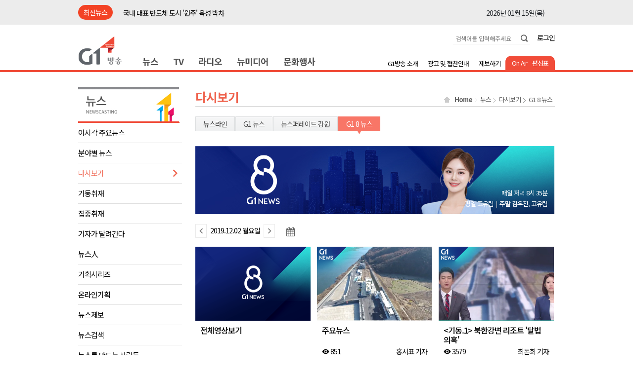

--- FILE ---
content_type: text/html; charset=UTF-8
request_url: https://www.g1tv.co.kr/news/?mid=1_207_6&date=20191202
body_size: 48740
content:

<!DOCTYPE html>
<html lang="ko">
<head>
	<meta name="google-site-verification" content="ESR_njQH7kPeAZUbhuPFjz6BuaothHQF8Dh-T0sH6Kg"/>

	<meta http-equiv="Content-Type" content="text/html; charset=utf-8"/>
			<meta name="viewport" content="width=device-width, height=device-height, initial-scale=1, minimum-scale=1, maximum-scale=1, user-scalable=yes"/>
	
	<meta http-equiv="Cache-control" content="public">
	<meta http-equiv="X-UA-Compatible" content="IE=edge">

		<link rel="shortcut icon" href="//www.g1tv.co.kr/renewal/assets/img/favicon_g1tv_210503.png"/>
	<link rel="icon" href="//www.g1tv.co.kr/renewal/assets/img/favicon_g1tv_210503.png"/>
	<link rel="canonical" href="https://www.g1tv.co.kr" />

	<meta name="author" content="G1TV"/>
	<meta name="copyright" content="COPYRIGHT@ 2015 G1TV ALL RIGHTS RESERVED."/>

	<title>G1방송</title>
	<meta name='description' content="G1방송"/>
	<meta property='og:image' content="https://www.g1tv.co.kr/images/m_newlogo_181024.png"/>
	<meta property='og:title' content="G1방송"/>
	<meta property='og:description' content="G1방송"/>
	<meta property="og:url" content="https://www.g1tv.co.kr">

	<!-- Twitter Open Graph -->
	<meta name="twitter:card" content="summary" />
	<meta name="twitter:url" content="https://www.g1tv.co.kr" />
	<meta name="twitter:title" content="G1방송" />
	<meta name="twitter:description" content="G1방송" />
	<meta name="twitter:image" content="https://www.g1tv.co.kr/images/m_newlogo_181024.png" />

	<link rel="stylesheet" type="text/css" href="https://fonts.googleapis.com/icon?family=Material+Icons">
	<link rel="stylesheet"
	      href="https://use.fontawesome.com/releases/v5.0.13/css/all.css"
	      integrity="sha384-DNOHZ68U8hZfKXOrtjWvjxusGo9WQnrNx2sqG0tfsghAvtVlRW3tvkXWZh58N9jp"
	      crossorigin="anonymous">

	<link rel="stylesheet" href="/renewal/view/member/css/member.css?1613380603" /><link rel="stylesheet" href="/renewal/assets/plugin/bootstrap.min.css?1612767923" />
	<link rel="stylesheet" href="/renewal/assets/css/helper.css?1650831003"/>
	<link rel="stylesheet" href="/renewal/assets/css/renewal_layout.css?1758011208"/>

	
		<script type="text/javascript" src="/renewal/assets/plugin/jquery.min.js"></script>
	
	
	<script type='text/javascript' src='/renewal/assets/js/renewal_basic.js?1627455782'></script>
	<!--<script type="text/javascript" src=""></script>-->

	<script type="text/javascript" src="/renewal/assets/js/form_script.js?1613380592"></script><script type="text/javascript" src="/renewal/assets/plugin/bootstrap.min.js?1609576674"></script><script type="text/javascript" src="/renewal/assets/plugin/jquery.validate.min.js?1609576676"></script><script type="text/javascript" src="/renewal/assets/plugin/jquery.validate.extension.js?1609576676"></script>
	<link rel="stylesheet" href="/renewal/assets/plugin/idangerous.swiper.min.css?1609576674"/>
	<!--<script type="text/javascript" src="/renewal/assets/plugin/idangerous.swiper.min.js"></script>-->
</head>


<body class="">

	<!-- Skip Navigation -->
	<style>
		.skip_navi {}
		.skip_navi .shortcut_1 {
			position:         absolute;
			top:              -34px;
			left:             0;
			height:           33px;
			padding:          8px 20px 0 20px;
			border-bottom:    1px solid #3f4243;
			font-size:        11px;
			line-height:      14px;
			background-color: #26292a;
			color:            #fff;
			letter-spacing:   -1px;
			text-align:       center;
		}
		.skip_navi .shortcut_1:active, .skip_navi .shortcut_1:focus {
			overflow:        hidden;
			top:             0;
			text-decoration: none;
			z-index:         101;
		}
	</style>
	<div class="skip_navi">
		<a href="#snBody" class="shortcut_1" tabindex="12">
			<span class="ico_vert inner_shortcut">본문 바로가기</span>
		</a>
		<a href="#snHeader" class="shortcut_1" tabindex="12">
			<span class="ico_vert inner_shortcut">메인메뉴 바로가기</span>
		</a>
	</div>

	
	<script src="/renewal/assets/plugin/slick/slick.min.js"></script>
	<link rel="stylesheet" href="/renewal/assets/plugin/slick/slick.css">


	<div class="full_width news_recents_box" style="background-color: #ececec;">
		<div class="contents_wrap">
			<div class="news_recents_10" style="display: flex; line-height: 30px; padding: 10px 0; margin-bottom: 10px;">
				<div style="flex: 1; width: 70px; max-width: 70px; min-width: 70px; border-radius: 50px; background-color: #f34325; color: white; font-size: 14px; text-align: center">최신뉴스</div>
				<div style="flex-grow: 1; padding: 0 20px; height: 30px; overflow: hidden;">
					<div class="recents_top_10">
						<div><a href='/news/?mid=1_207_6&newsid=338467&newscode=010600' title='메가데이터 첨단산업단지 착공..AI시대 탄력  ' class='ellipsis_1'>메가데이터 첨단산업단지 착공..AI시대 탄력  </a><div style='font-size: 14px; float: right'>2026년 01월 15일(목)</div></div><div><a href='/news/?mid=1_207_6&newsid=338466&newscode=010600' title='국내 대표 반도체 도시 &apos;원주&apos; 육성 박차 ' class='ellipsis_1'>국내 대표 반도체 도시 &apos;원주&apos; 육성 박차 </a><div style='font-size: 14px; float: right'>2026년 01월 15일(목)</div></div><div><a href='/news/?mid=1_207_6&newsid=338465&newscode=010600' title='국제공항 승격·공공기관 유치 &apos;사활&apos; ' class='ellipsis_1'>국제공항 승격·공공기관 유치 &apos;사활&apos; </a><div style='font-size: 14px; float: right'>2026년 01월 15일(목)</div></div><div><a href='/news/?mid=1_207_6&newsid=338464&newscode=010600' title='&lt;출연&gt; 원강수 원주시장 &quot;반도체, 경제도시 반드시 성공&quot;' class='ellipsis_1'>&lt;출연&gt; 원강수 원주시장 &quot;반도체, 경제도시 반드시 성공&quot;</a><div style='font-size: 14px; float: right'>2026년 01월 15일(목)</div></div><div><a href='/news/?mid=1_207_6&newsid=338463&newscode=010600' title='민주당 도당, &quot;지선 승리&quot; 결의 ' class='ellipsis_1'>민주당 도당, &quot;지선 승리&quot; 결의 </a><div style='font-size: 14px; float: right'>2026년 01월 15일(목)</div></div><div><a href='/news/?mid=1_207_6&newsid=338462&newscode=010600' title='초등교장이 2학년 폭행 의혹..경찰 수사 ' class='ellipsis_1'>초등교장이 2학년 폭행 의혹..경찰 수사 </a><div style='font-size: 14px; float: right'>2026년 01월 15일(목)</div></div><div><a href='/news/?mid=1_207_6&newsid=338461&newscode=010600' title='수입 100% 텅스텐..상동광산 재가동 &apos;자급체계&apos; 시동 ' class='ellipsis_1'>수입 100% 텅스텐..상동광산 재가동 &apos;자급체계&apos; 시동 </a><div style='font-size: 14px; float: right'>2026년 01월 15일(목)</div></div><div><a href='/news/?mid=1_207_6&newsid=338460&newscode=010600' title='산업부, 강원랜드 재원 활용 검토..주민 반발' class='ellipsis_1'>산업부, 강원랜드 재원 활용 검토..주민 반발</a><div style='font-size: 14px; float: right'>2026년 01월 15일(목)</div></div><div><a href='/news/?mid=1_207_6&newsid=338459&newscode=010600' title='한국은행 강릉본부 &quot;실질 임금 상승해야 인구 유입&quot;' class='ellipsis_1'>한국은행 강릉본부 &quot;실질 임금 상승해야 인구 유입&quot;</a><div style='font-size: 14px; float: right'>2026년 01월 15일(목)</div></div><div><a href='/news/?mid=1_207_6&newsid=338458&newscode=010600' title='강원 중기청, &apos;중소기업 지원사업 설명회&apos; 개최' class='ellipsis_1'>강원 중기청, &apos;중소기업 지원사업 설명회&apos; 개최</a><div style='font-size: 14px; float: right'>2026년 01월 15일(목)</div></div>					</div>
				</div>
			</div>
		</div>
	</div>

	<script>
		$(function() {
			$('.recents_top_10').slick({
				vertical: true,
				autoplay: true,
				autoplaySpeed: 3000,
				speed: 300,
				infinite: true,
				draggable: false,
				arrows: false,
			});
		});
	</script>
		<style>
			body { background: none; }
			#snHeader { background: url(/renewal/assets/img/d_main_bg_body_white.jpg) left top repeat-x; background-position-y: -18px; margin-top: -9px; }
			.header_wrap .gnb_wrap .gnb_list1 > ul > li > .gnb_submenu { top: 141px; }
		</style>
	
	<header id="snHeader" class="logo_gnb_wrap wp-100">
		<div class="full_width" style="background-color: #fff;">
			<div class="header_wrap">
				<div class="logo_wrap top_menu_wrap">
					<ul>
												<li style="width:155px">
							<form id="frmSearch" name="frmSearch" method="post" action="/news/?mid=1_14" >
								<input type="hidden" name="type" value="news">
								<input type="hidden" name="page" value="1">
								<input type="text" id="qt" name="qt" class="i_text top_search_box" placeholder="검색어를 입력해주세요" title="검색어입력">
								<input type="submit" id="hSearchBtn" class="i_button top_search_box_btn" value="검색">
							</form>
						</li>
						
						<li style="padding-top:7px;">
															<span style='margin-left:15px;'>
									<a class="" href="/member/?mid=173_174&returl=%2Fnews%2F%3Fmid%3D1_207_6%26date%3D20191202">로그인</a>
								</span>

																					</li>
					</ul>

									</div>
			</div>
		</div>

		<style>
			header::after {
				display: block;
				content: '';
				clear: both;
			}
			.header_wrap .gnb_wrap { margin-top: -18px; }
			.header_wrap .gnb_wrap .gnb_list1 { width: auto; margin-left: 30px; }
			.header_wrap .gnb_wrap .gnb_list1 > ul > li > a { font-size: 18px; font-weight: bold; line-height: 35px; }
			.header_wrap .gnb_wrap .gnb_list2 { background: none; width: auto; float: none; height: auto; }
			.header_wrap .gnb_wrap .gnb_list2 > ul > li { width: auto; margin-left: 20px; }
			.header_wrap .gnb_wrap .gnb_list2 > ul > li:first-child { margin-left: 0; }
			.header_wrap .gnb_wrap .gnb_list2 > ul > li > a { font-size: 13px; line-height: 35px; }

			ul.red_round { background-color: #f14c39; border-top-left-radius: 12px; border-top-right-radius: 12px; overflow: hidden; padding: 0 13px; height: 30px; }
			ul.red_round > li { line-height: 30px; float: left; margin-left: 10px; }
			ul.red_round > li:first-child { margin-left: 0; }
			ul.red_round > li > a { color: white; font-size: 13px; }
		</style>

		<div class="full_width">
			<div class="header_wrap">
				<div class="gnb_wrap">
					<!--<div class="logo_wrap d_header_logo">-->
					<div class="d_header_logo">
						<a href="/">
							<img src="/admin/data/banner/common_desktop_2101191020288.png" style="top: 7px; position: absolute;" alt="홈으로 이동"/>
						</a>
					</div>
					<div class="gnb_list1">
						<ul>
															<li>
																			<a class="c_gnb active" href="/news">뉴스</a>
									
									<div class="gnb_submenu">
										<div>
											<ul class="gnb_submenu_list">
												<li><a href='/news/?mid=1_2' class="ellipsis_1" title='이시각 주요뉴스'>이시각 주요뉴스</a></li><li><a href='/news/?mid=1_351_352' class="ellipsis_1" title='분야별 뉴스'>분야별 뉴스</a></li><li><a href='/news/?mid=1_207_6' class="ellipsis_1" title='다시보기'>다시보기</a></li><li><a href='/news/?mid=1_9' class="ellipsis_1" title='기동취재'>기동취재</a></li><li><a href='/news/?mid=1_208' class="ellipsis_1" title='집중취재'>집중취재</a></li><li><a href='/news/?mid=1_8' class="ellipsis_1" title='기자가 달려간다'>기자가 달려간다</a></li><li><a href='/news/?mid=1_273' class="ellipsis_1" title='뉴스人'>뉴스人</a></li><li><a href='/news/?mid=1_10' class="ellipsis_1" title='기획시리즈'>기획시리즈</a></li><li><a href='/news/?mid=1_368' class="ellipsis_1" title='온라인기획'>온라인기획</a></li><li><a href='/news/?mid=1_13' class="ellipsis_1" title='뉴스제보'>뉴스제보</a></li><li><a href='/news/?mid=1_14' class="ellipsis_1" title='뉴스검색'>뉴스검색</a></li><li><a href='/news/?mid=1_11_199' class="ellipsis_1" title='뉴스를 만드는 사람들'>뉴스를 만드는 사람들</a></li>											</ul>

											<div class="gnb_submenu_ban"><a href='' target='' tabindex='-1'><img src='https://www.g1tv.co.kr/admin/data/banner/d_gnb_1_2406140421431.png' style='width:235px' alt='헬로우 G1  배너'/></a></div>
										</div>
									</div>
								</li>
															<li>
																			<a class="c_gnb active" href="/tv">TV</a>
									
									<div class="gnb_submenu">
										<div>
											<ul class="gnb_submenu_list">
												<li><a href='/tv/?mid=15_60_101' class="ellipsis_1" title='강원매거진7'>강원매거진7</a></li><li><a href='/tv/?mid=15_369_371' class="ellipsis_1" title='지금은 지방시대'>지금은 지방시대</a></li><li><a href='/tv/?mid=15_344_345' class="ellipsis_1" title='G1뉴스쇼'>G1뉴스쇼</a></li><li><a href='/tv/?mid=15_67_108' class="ellipsis_1" title='전국 TOP10 가요쇼'>전국 TOP10 가요쇼</a></li><li><a href='/tv/?mid=15_65_106' class="ellipsis_1" title='네모세모'>네모세모</a></li><li><a href='/tv/?mid=15_68_109' class="ellipsis_1" title='테마스페셜'>테마스페셜</a></li><li><a href='/tv/?mid=15_63_104' class="ellipsis_1" title='G1 열린TV 시청자 세상'>G1 열린TV 시청자 세상</a></li><li><a href='/tv/?mid=15_69_110' class="ellipsis_1" title='G1 특집 프로그램'>G1 특집 프로그램</a></li><li><a href='/tv/?mid=15_390_392' class="ellipsis_1" title='탑클래스'>탑클래스</a></li><li><a href='/tv/?mid=15_394_397' class="ellipsis_1" title='꿈수저들의 진로 찾기 레벨업'>꿈수저들의 진로 찾기 레벨업</a></li><li><a href='/tv?mid=209_58_99&end=Y' class="ellipsis_1" title='종영 프로그램'>종영 프로그램</a></li>											</ul>

											<div class="gnb_submenu_ban"><a href='' target='' tabindex='-1'><img src='https://www.g1tv.co.kr/admin/data/banner/d_gnb_1_2406140421431.png' style='width:235px' alt='헬로우 G1  배너'/></a></div>
										</div>
									</div>
								</li>
															<li>
																			<a class="c_gnb active" href="/radio">라디오</a>
									
									<div class="gnb_submenu">
										<div>
											<ul class="gnb_submenu_list">
												<li><a href='/radio/?mid=16_17_54' class="ellipsis_1" title='예감좋은날'>예감좋은날</a></li><li><a href='/radio/?mid=16_302_304' class="ellipsis_1" title='매일 그대와'>매일 그대와</a></li><li><a href='/radio/?mid=16_242_243' class="ellipsis_1" title='밤&'>밤&</a></li><li><a href='/radio/?mid=16_20_57' class="ellipsis_1" title='뮤직 블로그'>뮤직 블로그</a></li>											</ul>

											<div class="gnb_submenu_ban"><a href='' target='' tabindex='-1'><img src='https://www.g1tv.co.kr/admin/data/banner/d_gnb_1_2406140421431.png' style='width:235px' alt='헬로우 G1  배너'/></a></div>
										</div>
									</div>
								</li>
							<li><a class="c_gnb " href="/newmedia">뉴미디어</a></li>								<li>
																			<a class="c_gnb active" href="/culture/?mid=21">문화행사</a>
									
									<div class="gnb_submenu">
										<div>
											<ul class="gnb_submenu_list">
												<li><a href='/culture/?mid=21_122_141' class="ellipsis_1" title='대학입시 설명회'>대학입시 설명회</a></li><li><a href='/culture/?mid=21_124_148' class="ellipsis_1" title='창사기념 가곡의 밤'>창사기념 가곡의 밤</a></li><li><a href='/culture/?mid=21_121_140' class="ellipsis_1" title='율곡대기 축구대회'>율곡대기 축구대회</a></li><li><a href='/culture/?mid=21_123_125' class="ellipsis_1" title='고교동문골프 최강전'>고교동문골프 최강전</a></li><li><a href='/culture/?mid=21_120_139' class="ellipsis_1" title='춘천 배후령 힐클라임대회'>춘천 배후령 힐클라임대회</a></li><li><a href='/culture/?mid=21_135_143' class="ellipsis_1" title='하이원 리조트 콘서트'>하이원 리조트 콘서트</a></li><li><a href='/culture/?mid=21_340_343' class="ellipsis_1" title='백담 순례길 걷기'>백담 순례길 걷기</a></li><li><a href='/culture/?mid=21_341_342' class="ellipsis_1" title='양양 강변 전국마라톤 대회'>양양 강변 전국마라톤 대회</a></li>											</ul>

											<div class="gnb_submenu_ban"><a href='' target='' tabindex='-1'><img src='https://www.g1tv.co.kr/admin/data/banner/d_gnb_1_2406140421431.png' style='width:235px' alt='헬로우 G1  배너'/></a></div>
										</div>
									</div>
								</li>
							
							<!--<li>
								<a class="c_gnb " href="/G1/?mid=22_28">수상실적</a>
							</li>-->
						</ul>
					</div>
					<div style="float: right; display: flex; align-items: flex-end;">
						<div class="" style="margin-left: 10px; margin-top: 6px;">
							<ul class="red_round">
								<li>
																			<a class="" href="javascript:" onclick="alert('저작권 보호 요청에 따라 온에어 서비스가\n'+'로그인 후 제공됩니다.\n\n'+'홈페이지 사용자 여러분의 많은 협조 바랍니다'); location.href='/onair';">On Air</a>

																											</li>
								<li>
									<a class="" href="/schedule">편성표</a>
								</li>
							</ul>
						</div>
					</div>

					<div style="float: right; height: 39px; display: flex; align-items: flex-end;">
						<div class="gnb_list2" style="margin-left: 10px;">
							<ul>
								<li><a href="/G1">G1방송 소개</a></li>
								<li><a href="/ad">광고 및 협찬안내</a></li>
								<li><a class="" href="/news/?mid=1_13">제보하기</a></li>
							</ul>
						</div>

											</div>
				</div>
			</div>
		</div>
	</header>

	<div id="snBody"></div>

	<style>
	.npro_info {position: relative; z-index: 1; display: inline-block;. display: inline;. zoom: 1;vertical-align: middle;}
	.npro_info li {margin: 3px 0; overflow: hidden; height: 15px; vertical-align: middle; font-size: 12px; letter-spacing: 0; font-family: '돋움', 'Dotum', 'Arial', 'Tahoma', 'AppleGothic', 'sans-serif'}
	.npro_info_tit {color: red; margin-right: 13px;float: left; letter-spacing: 0; font-family: '돋움', 'Dotum', 'Arial', 'Tahoma', 'AppleGothic', 'sans-serif';}
	.npro_person {display: inline-block;. display: inline;. zoom: 1; margin-right: 10px;float: left; font-family: '돋움', 'Dotum', 'Arial', 'Tahoma', 'AppleGothic', 'sans-serif'}
	.npro_person a:first-child {margin-left: 7px;}
	[class^="ico_pro"] {display: inline-block;. display: inline;. zoom: 1; margin: 0 3px 0 2px;width: 12px; height: 10px;}
	.ico_protw {background-position: -13px -121px;}
	.ico_protwb {background-position: 0 -121px;}
	.ico_promail {background-position: -26px -121px;}
</style>
<link rel="stylesheet" href="/renewal/assets/css/renewal_news.css?1616864515"/>

<!--<link rel="stylesheet" href="https://code.jquery.com/ui/1.11.4/themes/smoothness/jquery-ui.css">-->
<!--<script src="https://code.jquery.com/ui/1.11.4/jquery-ui.js"></script>-->

<div class="news_wrap over_hidden" style="background: none;">
	<div class="full_width over_hidden">
		<div class="contents_wrap p_relative">

			<div style="display:inline-block; width:210px;">
				
<div class="aside_menu_01">
	<div>
		<img src="/renewal/assets/img/d_news_side_title.jpg"/>
	</div>

	<ul>
		<li class=''><a id="snAside" href="/news/?mid=1_2" >이시각 주요뉴스</a></li><li class=''><a  href="/news/?mid=1_351_352" >분야별 뉴스</a></li><li class='active'><a  href="/news/?mid=1_207_6" >다시보기</a></li><li class=''><a  href="/news/?mid=1_9" >기동취재</a></li><li class=''><a  href="/news/?mid=1_208" >집중취재</a></li><li class=''><a  href="/news/?mid=1_8" >기자가 달려간다</a></li><li class=''><a  href="/news/?mid=1_273" >뉴스人</a></li><li class=''><a  href="/news/?mid=1_10" >기획시리즈</a></li><li class=''><a  href="/news/?mid=1_368" >온라인기획</a></li><li class=''><a  href="/news/?mid=1_13" >뉴스제보</a></li><li class=''><a  href="/news/?mid=1_14" >뉴스검색</a></li><li class=''><a  href="/news/?mid=1_11_199" >뉴스를 만드는 사람들</a></li>	</ul>

	<div>
		
			</div>
</div>

<script type="text/javascript">
	$(function() {
		$(".skip_navi").append("<a href=\"#snAside\" class=\"shortcut_1\" tabindex=\"12\"><span class=\"ico_vert inner_shortcut\">사이드 메뉴 바로가기</span></a>");
	});
</script>
			</div>

			<div style="display:inline-block; float:right; width: 727px; padding-bottom: 30px;">
									
<style>
</style>

<div class="breadcrumbs_01">
	<div class="box">
		<span class="subject">다시보기</span>
		<span class="menu">
			<div class="menu_list">
				<ul>
					<li class="icon">
						<a href="/">Home</a>
					</li>
					<li><a href="/news" target="">뉴스</a></li><li><a href="" target="">다시보기</a></li><li><a href="" target="">G1 8 뉴스</a></li>				</ul>
			</div>
		</span>
	</div>
</div>
					
	<div id="tab_menu">
		<ul id="tab_menu_ul">
			<li class=''><a href="/news/?mid=1_207_3" target="_top">뉴스라인</a></li><li class=''><a href="/news/?mid=1_207_4" target="_top">G1 뉴스</a></li><li class=''><a href="/news/?mid=1_207_5" target="_top">뉴스퍼레이드 강원</a></li><li class='current'><a href="/news/?mid=1_207_6" target="_top">G1 8 뉴스</a></li>		</ul>
	</div>

				<article>
<div class="p_relative" style="margin-bottom: 20px;">
	<img src="/admin/data/program/N100000004.png?1760332249" style="width:726px; height:138px;"/>
						<style>
				.staff_mc span { }
				.staff_mc span::before {
					content: '|';
					margin: 0 5px;
					font-size: 12px;
					color: #c0c0c0;
					vertical-align: top;
					font-weight: bold;
				}
				.staff_mc span:first-child::before { content: none; }
			</style>
			<div style="position: absolute;bottom: 10px; right: 15px; width: auto; height: auto; color: #fff; text-align: right; line-height: 22px; font-size: 13px">
				<div>
					매일 저녁 8시 35분				</div>
				<div class="staff_mc">
					<span>평일  고유림</span><span>주말  김우진, 고유림</span>				</div>
			</div>
		
	</div>		<div>
			<div style="margin-bottom: 20px; display: inline-block; position: relative; line-height: 26px;">
				<a class="news_date_left d_block" href="/news/?mid=1_207_6&date=20191201">
					<span class="blind">이전뉴스</span>
				</a>

				<a href="javascript:" style="margin:0 30px;">
					<span>2019.12.02 월요일</span>
				</a>

									<a class="news_date_right d_block" href="/news/?mid=1_207_6&date=20191203" style="margin-right:15px;">
						<span class="blind">다음뉴스</span>
					</a>
							</div>
			<input type="text" id="sch_datepicker" style="display:none; cursor:pointer">
			<style>.ui-datepicker-trigger { margin-left: 20px; }</style>
		</div>

		<link rel="stylesheet" href="https://code.jquery.com/ui/1.11.4/themes/smoothness/jquery-ui.css">
		<script src="https://code.jquery.com/ui/1.11.4/jquery-ui.js"></script>
		<script type="text/javascript">
			Date.prototype.yyyymmdd = function ()
			{
				var yyyy = this.getFullYear().toString();
				var mm = (this.getMonth() + 1).toString(); // getMonth() is zero-based
				var dd = this.getDate().toString();
				return yyyy + (mm[1] ? mm : "0" + mm[0]) + (dd[1] ? dd : "0" + dd[0]); // padding
			};

			//// 특정날짜들 배열
			//var activeDays = //; // ["2013-7-9", "2013-7-24", "2013-7-26"];
			//
			//// 특정일 선택막기
			//function disableAllTheseDays(date)
			//{
			//	// console.log('disable');
			//	// return [true];
			//
			//	// dateEnable= "[" + JSON.parse(data.d).map(x => x.Date).join(',') + "]"
			//	//
			//	//$.ajax({
			//	//	type:"GET",
			//	//	url:'/renewal/api/get_news_active_dates.php?newscat=////&date=////',
			//    //    dataType:'json',
			//	//	timeout:2000,
			//	//	success:function(data)
			//	//	{
			//    //        // playOnAir(data.onair, data.url);
			//	//	},
			//	//	error:function(xhr, status, e)
			//	//	{
			//    //        // if (navigator.userAgent.match(/(iphone)|(ipod)|(ipad)/i)) {
			//	//		// 	playOnAir(0, 'http://smart.igtb.co.kr/live/stream.sdp/playlist.m3u8');
			//    //        // }
			//    //        // else {
			//	//		// 	playOnAir(0, 'rtsp://smart.igtb.co.kr/live/stream.sdp');
			//    //        // }
			//	//	}
			//	//});
			//	//
			//
			//	//var m = date.getMonth(), d = date.getDate(), y = date.getFullYear();
			//	//for (i = 0; i < activeDays.length; i++)
			//	//{
			//	//	if ($.inArray(y + '-' + (m + 1) + '-' + d, activeDays) != -1)
			//	//	{
			//	//		return [true];
			//	//	}
			//	//}
			//	//
			//	//return [false];
			//
			//	let string = jQuery.datepicker.formatDate('yy-m-d', date);
			//    return [activeDays.indexOf(string) != -1];
			//}

			$(function ()
			{
				try
				{
					let cur_date = new Date(2019, 12-1, 02, 0, 0, 0, 0);

					$("#sch_datepicker").datepicker({
						showOn: "button",
						buttonImage: "/images/news/calendar.png",
						buttonImageOnly: true,
						buttonText: "날짜를 선택해주세요",
						autoSize: false,
						showButtonPanel: true,
						monthNames: ['1월', '2월', '3월', '4월', '5월', '6월', '7월', '8월', '9월', '10월', '11월', '12월'],
						monthNamesShort: ['1월', '2월', '3월', '4월', '5월', '6월', '7월', '8월', '9월', '10월', '11월', '12월'],
						dayNames: ['일', '월', '화', '수', '목', '금', '토'],
						dayNamesShort: ['일', '월', '화', '수', '목', '금', '토'],
						dayNamesMin: ['일', '월', '화', '수', '목', '금', '토'],
						currentText: '오늘 날짜',
						closeText: '닫기',
						changeMonth: true,
						changeYear: true,
						showMonthAfterYear: true,
						yearRange: "2010:2026",  //연도 범위
						maxDate: new Date('2026-01-15'),
						// beforeShowDay: disableAllTheseDays,

						onSelect: function (dateText, inst)
						{
							let date = $(this).datepicker('getDate');

							let sYear = date.getFullYear().toString();
							let sDate = date.getDate().toString();
							let sMonth = (date.getMonth() + 1).toString();
							let mm = (sMonth[1] ? sMonth : "0" + sMonth[0]);
							let dd = (sDate[1] ? sDate : "0" + sDate[0]);

							location.href = "/news/?mid=1_207_6" + "&date=" + sYear + mm + dd;
						}
					}).datepicker('setDate', cur_date);
				} catch (e)
				{
				}
			});
		</script>
	
	<style>
		.news_thumb_list {}
		.news_thumb_list > div { border-bottom: 1px solid #cccccc; margin-bottom: 10px; padding-bottom: 10px; }
		.news_thumb_list > div:last-child { border: none;  }
		.news_thumb_list > div > a { display: block; }
		.news_thumb_list > div > a > div.img_box { float: left; width: 170px; height: 102px; /*aspect-ratio: 16/9;*/ /*object-fit: cover;*/ overflow: hidden; }
		.news_thumb_list > div > a > div.img_box img { width: 170px; /*aspect-ratio: 16/9; object-fit: cover;*/ transform: scale(1.5); transform-origin: top; }
		.news_thumb_list > div > a > div.img_box img.no_scale { transform: none; }
		.news_thumb_list > div > a > div.title_box { float: right; width: 550px; padding:10px 0 0 20px; }
		.news_thumb_list > div > a > div.title_box p.title { font-size: 20px; }
		.news_thumb_list > div > a > div.title_box p.conts { font-size: 15px; line-height: 22px; margin-top: 10px; color:#707070; }
	</style>

			<section class="list_wrap_01">
							<ul class="list_box">
					<!--note 정정 및 반론보도-->
					
											<li>
							<a href="/news/?vodid=11705&mid=1_207_6" title="">
								<!--<img class="thumb" src="/renewal/assets/img/pgm/_default.jpg" style="" alt="전체영상보기"/>-->
								<img class="thumb" src="/admin/data/program/N100000004_EPG.png" style="/*height:186px;*/" alt="전체영상보기"/>
								<div class="desc_news">
									<p class="title ellipsis_2">전체영상보기</p>
									<p style="margin-top: 4px;">&nbsp;</p>
								</div>
							</a>
						</li>
											<li>
							<a href="/news/?newsid=216725&mid=1_207_6"
							   title="주요뉴스"
							   onerror="this.src='/renewal/assets/img/pgm/N100000004_default.jpg';">
																<div style="width: 233px; height: 150px; display: block; overflow: hidden; background: url(https://www.g1tv.co.kr/thumb/NEWSMEDIA/N820/2019/12/N82020191202_01.jpg) no-repeat center top; background-size: 145%;"></div>
								<div class="desc_news">
									<p class="title ellipsis_2">주요뉴스</p>
									<p style="margin-top: 5px;">
																					<span class="views"><span class="material-icons">visibility</span> 851</span>
										
										<span class="reporter">홍서표 기자</span>
									</p>
								</div>

																<div class="thumb_logo">
									<img src="/renewal/assets/img/news/thumb_logo_N100000004.png" alt="뉴스 로고"/>
								</div>
															</a>
						</li>
											<li>
							<a href="/news/?newsid=216724&mid=1_207_6"
							   title="&lt;기동.1&gt; 북한강변 리조트 &apos;탈법 의혹&apos; "
							   onerror="this.src='/renewal/assets/img/pgm/N100000004_default.jpg';">
																<div style="width: 233px; height: 150px; display: block; overflow: hidden; background: url(https://www.g1tv.co.kr/thumb/NEWSMEDIA/N820/2019/12/N82020191202_03.jpg) no-repeat center top; background-size: 145%;"></div>
								<div class="desc_news">
									<p class="title ellipsis_2">&lt;기동.1&gt; 북한강변 리조트 &apos;탈법 의혹&apos; </p>
									<p style="margin-top: 5px;">
																					<span class="views"><span class="material-icons">visibility</span> 3579</span>
										
										<span class="reporter">최돈희 기자</span>
									</p>
								</div>

																<div class="thumb_logo">
									<img src="/renewal/assets/img/news/thumb_logo_N100000004.png" alt="뉴스 로고"/>
								</div>
															</a>
						</li>
											<li>
							<a href="/news/?newsid=216723&mid=1_207_6"
							   title="&lt;기동.2/DLP&gt; 허가 없이 공사..&quot;선의였다&quot; "
							   onerror="this.src='/renewal/assets/img/pgm/N100000004_default.jpg';">
																<div style="width: 233px; height: 150px; display: block; overflow: hidden; background: url(https://www.g1tv.co.kr/thumb/NEWSMEDIA/N820/2019/12/N82020191202_04.jpg) no-repeat center top; background-size: 145%;"></div>
								<div class="desc_news">
									<p class="title ellipsis_2">&lt;기동.2/DLP&gt; 허가 없이 공사..&quot;선의였다&quot; </p>
									<p style="margin-top: 5px;">
																					<span class="views"><span class="material-icons">visibility</span> 3335</span>
										
										<span class="reporter">윤수진 기자</span>
									</p>
								</div>

																<div class="thumb_logo">
									<img src="/renewal/assets/img/news/thumb_logo_N100000004.png" alt="뉴스 로고"/>
								</div>
															</a>
						</li>
											<li>
							<a href="/news/?newsid=216722&mid=1_207_6"
							   title="원주시장-시의원, 무료 독감 접종 &apos;비난&apos;"
							   onerror="this.src='/renewal/assets/img/pgm/N100000004_default.jpg';">
																<div style="width: 233px; height: 150px; display: block; overflow: hidden; background: url(https://www.g1tv.co.kr/thumb/NEWSMEDIA/N820/2019/12/N82020191202_05.jpg) no-repeat center top; background-size: 145%;"></div>
								<div class="desc_news">
									<p class="title ellipsis_2">원주시장-시의원, 무료 독감 접종 &apos;비난&apos;</p>
									<p style="margin-top: 5px;">
																					<span class="views"><span class="material-icons">visibility</span> 816</span>
										
										<span class="reporter">조기현 기자</span>
									</p>
								</div>

																<div class="thumb_logo">
									<img src="/renewal/assets/img/news/thumb_logo_N100000004.png" alt="뉴스 로고"/>
								</div>
															</a>
						</li>
											<li>
							<a href="/news/?newsid=216721&mid=1_207_6"
							   title="&lt;DLP&gt; &quot;도암댐 문제, 정부가 나서야&quot; "
							   onerror="this.src='/renewal/assets/img/pgm/N100000004_default.jpg';">
																<div style="width: 233px; height: 150px; display: block; overflow: hidden; background: url(https://www.g1tv.co.kr/thumb/NEWSMEDIA/N820/2019/12/N82020191202_06.jpg) no-repeat center top; background-size: 145%;"></div>
								<div class="desc_news">
									<p class="title ellipsis_2">&lt;DLP&gt; &quot;도암댐 문제, 정부가 나서야&quot; </p>
									<p style="margin-top: 5px;">
																					<span class="views"><span class="material-icons">visibility</span> 1092</span>
										
										<span class="reporter">박성준 기자</span>
									</p>
								</div>

																<div class="thumb_logo">
									<img src="/renewal/assets/img/news/thumb_logo_N100000004.png" alt="뉴스 로고"/>
								</div>
															</a>
						</li>
											<li>
							<a href="/news/?newsid=216720&mid=1_207_6"
							   title="&lt;DLP&gt; 한·러 청소년 &quot;선율로 동북아 평화 염원&quot; "
							   onerror="this.src='/renewal/assets/img/pgm/N100000004_default.jpg';">
																<div style="width: 233px; height: 150px; display: block; overflow: hidden; background: url(https://www.g1tv.co.kr/thumb/NEWSMEDIA/N820/2019/12/N82020191202_08.jpg) no-repeat center top; background-size: 145%;"></div>
								<div class="desc_news">
									<p class="title ellipsis_2">&lt;DLP&gt; 한·러 청소년 &quot;선율로 동북아 평화 염원&quot; </p>
									<p style="margin-top: 5px;">
																					<span class="views"><span class="material-icons">visibility</span> 1426</span>
										
										<span class="reporter">송혜림 기자</span>
									</p>
								</div>

																<div class="thumb_logo">
									<img src="/renewal/assets/img/news/thumb_logo_N100000004.png" alt="뉴스 로고"/>
								</div>
															</a>
						</li>
											<li>
							<a href="/news/?newsid=216719&mid=1_207_6"
							   title="도내 도소매.음식숙박업 대출 규모 증가"
							   onerror="this.src='/renewal/assets/img/pgm/N100000004_default.jpg';">
																<div style="width: 233px; height: 150px; display: block; overflow: hidden; background: url(https://www.g1tv.co.kr/thumb/NEWSMEDIA/N820/2019/12/N82020191202_09.jpg) no-repeat center top; background-size: 145%;"></div>
								<div class="desc_news">
									<p class="title ellipsis_2">도내 도소매.음식숙박업 대출 규모 증가</p>
									<p style="margin-top: 5px;">
																					<span class="views"><span class="material-icons">visibility</span> 637</span>
										
										<span class="reporter">최돈희 기자</span>
									</p>
								</div>

																<div class="thumb_logo">
									<img src="/renewal/assets/img/news/thumb_logo_N100000004.png" alt="뉴스 로고"/>
								</div>
															</a>
						</li>
											<li>
							<a href="/news/?newsid=216718&mid=1_207_6"
							   title="인제군, 지난해 도내 합계출산율 1위"
							   onerror="this.src='/renewal/assets/img/pgm/N100000004_default.jpg';">
																<div style="width: 233px; height: 150px; display: block; overflow: hidden; background: url(https://www.g1tv.co.kr/thumb/NEWSMEDIA/N820/2019/12/N82020191202_10.jpg) no-repeat center top; background-size: 145%;"></div>
								<div class="desc_news">
									<p class="title ellipsis_2">인제군, 지난해 도내 합계출산율 1위</p>
									<p style="margin-top: 5px;">
																					<span class="views"><span class="material-icons">visibility</span> 593</span>
										
										<span class="reporter">송혜림 기자</span>
									</p>
								</div>

																<div class="thumb_logo">
									<img src="/renewal/assets/img/news/thumb_logo_N100000004.png" alt="뉴스 로고"/>
								</div>
															</a>
						</li>
											<li>
							<a href="/news/?newsid=216717&mid=1_207_6"
							   title="&lt;DLP&gt; 빈집 문제..&quot;지자체 적극적 대책 세워야&quot; "
							   onerror="this.src='/renewal/assets/img/pgm/N100000004_default.jpg';">
																<div style="width: 233px; height: 150px; display: block; overflow: hidden; background: url(https://www.g1tv.co.kr/thumb/NEWSMEDIA/N820/2019/12/N82020191202_11.jpg) no-repeat center top; background-size: 145%;"></div>
								<div class="desc_news">
									<p class="title ellipsis_2">&lt;DLP&gt; 빈집 문제..&quot;지자체 적극적 대책 세워야&quot; </p>
									<p style="margin-top: 5px;">
																					<span class="views"><span class="material-icons">visibility</span> 934</span>
										
										<span class="reporter">정동원 기자</span>
									</p>
								</div>

																<div class="thumb_logo">
									<img src="/renewal/assets/img/news/thumb_logo_N100000004.png" alt="뉴스 로고"/>
								</div>
															</a>
						</li>
											<li>
							<a href="/news/?newsid=216716&mid=1_207_6"
							   title="&apos;지역 교류전 도시5감&apos;, 춘천문예회관서 개막"
							   onerror="this.src='/renewal/assets/img/pgm/N100000004_default.jpg';">
																<div style="width: 233px; height: 150px; display: block; overflow: hidden; background: url(https://www.g1tv.co.kr/thumb/NEWSMEDIA/N820/2019/12/N82020191202_12.jpg) no-repeat center top; background-size: 145%;"></div>
								<div class="desc_news">
									<p class="title ellipsis_2">&apos;지역 교류전 도시5감&apos;, 춘천문예회관서 개막</p>
									<p style="margin-top: 5px;">
																					<span class="views"><span class="material-icons">visibility</span> 700</span>
										
										<span class="reporter">송혜림 기자</span>
									</p>
								</div>

																<div class="thumb_logo">
									<img src="/renewal/assets/img/news/thumb_logo_N100000004.png" alt="뉴스 로고"/>
								</div>
															</a>
						</li>
											<li>
							<a href="/news/?newsid=216715&mid=1_207_6"
							   title="오늘 오전, 춘천 동면 교통사고..2명 사망"
							   onerror="this.src='/renewal/assets/img/pgm/N100000004_default.jpg';">
																<div style="width: 233px; height: 150px; display: block; overflow: hidden; background: url(https://www.g1tv.co.kr/thumb/NEWSMEDIA/N820/2019/12/N82020191202_13.jpg) no-repeat center top; background-size: 145%;"></div>
								<div class="desc_news">
									<p class="title ellipsis_2">오늘 오전, 춘천 동면 교통사고..2명 사망</p>
									<p style="margin-top: 5px;">
																					<span class="views"><span class="material-icons">visibility</span> 1790</span>
										
										<span class="reporter">송혜림 기자</span>
									</p>
								</div>

																<div class="thumb_logo">
									<img src="/renewal/assets/img/news/thumb_logo_N100000004.png" alt="뉴스 로고"/>
								</div>
															</a>
						</li>
											<li>
							<a href="/news/?newsid=216714&mid=1_207_6"
							   title="희망나눔 캠페인 12/2"
							   onerror="this.src='/renewal/assets/img/pgm/N100000004_default.jpg';">
																<div style="width: 233px; height: 150px; display: block; overflow: hidden; background: url(https://www.g1tv.co.kr/thumb/NEWSMEDIA/N820/2019/12/N82020191202_14.jpg) no-repeat center top; background-size: 145%;"></div>
								<div class="desc_news">
									<p class="title ellipsis_2">희망나눔 캠페인 12/2</p>
									<p style="margin-top: 5px;">
																					<span class="views"><span class="material-icons">visibility</span> 682</span>
										
										<span class="reporter">송혜림 기자</span>
									</p>
								</div>

																<div class="thumb_logo">
									<img src="/renewal/assets/img/news/thumb_logo_N100000004.png" alt="뉴스 로고"/>
								</div>
															</a>
						</li>
											<li>
							<a href="/news/?newsid=216713&mid=1_207_6"
							   title="&lt;간추린뉴스&gt; 12/2"
							   onerror="this.src='/renewal/assets/img/pgm/N100000004_default.jpg';">
																<div style="width: 233px; height: 150px; display: block; overflow: hidden; background: url(https://www.g1tv.co.kr/thumb/NEWSMEDIA/N820/2019/12/N82020191202_15.jpg) no-repeat center top; background-size: 145%;"></div>
								<div class="desc_news">
									<p class="title ellipsis_2">&lt;간추린뉴스&gt; 12/2</p>
									<p style="margin-top: 5px;">
																					<span class="views"><span class="material-icons">visibility</span> 641</span>
										
										<span class="reporter">송혜림 기자</span>
									</p>
								</div>

																<div class="thumb_logo">
									<img src="/renewal/assets/img/news/thumb_logo_N100000004.png" alt="뉴스 로고"/>
								</div>
															</a>
						</li>
									</ul>
			
					</section>
	</article>
			</div>
		</div>
	</div>
</div>


	<footer id="snFooter" class="full_width" style="margin-top: 25px;">
		<div class="footer_wrap" style="">
			<div class="pgm_list_wrap">
				<div id="pgm_list_close" class="pgm_list">
					<p>
						<a href="javascript:" class="d_block" onclick="$('#pgm_list_close').addClass('d_none'); $('#pgm_list_open').removeClass('d_none'); return false;" title="프로그램 목록 닫기">
							<img src="/renewal/assets/img/d_main_footer_pgm_open.jpg?4444" alt="G1방송 프로그램">
						</a>
					</p>
				</div>
				<div id="pgm_list_open" class="pgm_list d_none">
					<p>
						<a href="javascript:" class="d_block" onclick="$('#pgm_list_open').addClass('d_none'); $('#pgm_list_close').removeClass('d_none'); return false;" title="프로그램 목록 닫기">
							<img src="/renewal/assets/img/d_main_footer_pgm_close.jpg?4444" alt="G1방송 프로그램">
						</a>
					</p>
					<ul>
						<li style="width:200px;">
							<p>G1방송 뉴스</p>
							<ul class="footer_pgm_list">
							<li><a href='/news/?mid=1_2'>이시각 주요뉴스</a></li><li><a href='/news/?mid=1_351_352'>분야별 뉴스</a></li><li><a href='/news/?mid=1_207_6'>다시보기</a></li><li><a href='/news/?mid=1_9'>기동취재</a></li><li><a href='/news/?mid=1_208'>집중취재</a></li><li><a href='/news/?mid=1_8'>기자가 달려간다</a></li><li><a href='/news/?mid=1_273'>뉴스人</a></li><li><a href='/news/?mid=1_10'>기획시리즈</a></li><li><a href='/news/?mid=1_368'>온라인기획</a></li><li><a href='/news/?mid=1_7'>YES or NO</a></li><li><a href='/news/?mid=1_13'>뉴스제보</a></li><li><a href='/news/?mid=1_14'>뉴스검색</a></li><li><a href='/news/?mid=1_11_199'>뉴스를 만드는 사람들</a></li><li><a href='/news/?mid=1_348'>웹뉴스</a></li>							</ul>
						</li>
						<li style="width:300px;">
							<p>G1방송 TV</p>
							<ul class="footer_pgm_list">
							<li><a href='/tv/?mid=15_60_101'>강원매거진7</a></li><li><a href='/tv/?mid=15_369_371'>지금은 지방시대</a></li><li><a href='/tv/?mid=15_344_345'>G1뉴스쇼</a></li><li><a href='/tv/?mid=15_67_108'>전국 TOP10 가요쇼</a></li><li><a href='/tv/?mid=15_65_106'>네모세모</a></li><li><a href='/tv/?mid=15_68_109'>테마스페셜</a></li><li><a href='/tv/?mid=15_63_104'>G1 열린TV 시청자 세상</a></li><li><a href='/tv/?mid=15_69_110'>G1 특집 프로그램</a></li><li><a href='/tv/?mid=15_349_350'>만두로드-음식도시의 탄생</a></li><li><a href='/tv/?mid=15_390_392'>탑클래스</a></li><li><a href='/tv/?mid=15_394_397'>꿈수저들의 진로 찾기 레벨업</a></li>							</ul>
						</li>
						<li style="width:200px;">
							<p>G1방송 라디오</p>
							<ul class="footer_pgm_list">
							<li><a href='/radio/?mid=16_17_54'>예감좋은날</a></li><li><a href='/radio/?mid=16_302_304'>매일 그대와</a></li><li><a href='/radio/?mid=16_242_243'>밤&</a></li><li><a href='/radio/?mid=16_18_55'>영화처럼</a></li><li><a href='/radio/?mid=16_20_57'>뮤직 블로그</a></li><li><a href='/radio/?mid=16_19_56'>최PD의 별 헤는 밤</a></li>							</ul>
						</li>
						<li style="width:267px;">
							<p>G1방송 문화행사</p>
							<ul class="footer_pgm_list">
								<li><a href='/culture/?mid=21_122_141'>대학입시 설명회</a></li><li><a href='/culture/?mid=21_124_148'>창사기념 가곡의 밤</a></li><li><a href='/culture/?mid=21_121_140'>율곡대기 축구대회</a></li><li><a href='/culture/?mid=21_123_125'>고교동문골프 최강전</a></li><li><a href='/culture/?mid=21_120_139'>춘천 배후령 힐클라임대회</a></li><li><a href='/culture/?mid=21_135_143'>하이원 리조트 콘서트</a></li><li><a href='/culture/?mid=21_340_343'>백담 순례길 걷기</a></li><li><a href='/culture/?mid=21_341_342'>양양 강변 전국마라톤 대회</a></li>							</ul>
						</li>
					</ul>
				</div>
			</div>
						<div class="corp_info_wrap" style="margin-top:15px; margin-bottom: 30px; border-top:5px solid gray; position: relative;">
				<ul>
					<li><a href="/G1/?mid=22_23">회사소개</a></li>
					<li><a href="/member/?mid=173_178">이용약관</a></li>
					<li><a href="/member/?mid=173_179">개인정보취급방침</a></li>
					<li><a href="http://gw.g1tv.co.kr" target="_blank">인트라넷</a></li>
					<li><a href="/schedule/?mid=165_168_169">방송수신 안내</a></li>
					<li><a href="/recruit">채용안내</a></li>
				</ul>
				<div style="margin-top: 20px;">
					<img src="/renewal/assets/img/d_main_footer_corp3.jpg" alt="푸터"/>
				</div>
				<div style="position: absolute; top: 15px; right:0">

					
					<select id="local_broadcasting" name="local_broadcasting" onchange="goSite(this.value); this.selectedIndex = 0;" class="custom-select" style="width:170px;">
						<option value="">지역민방 바로가기</option>

						<option value="https://www.sbs.co.kr">SBS</option><option value="https://www.knn.co.kr/">KNN</option><option value="https://www.tbc.co.kr/">TBC</option><option value="https://www.ikbc.co.kr">광주방송</option><option value="https://www.tjb.co.kr/">대전방송</option><option value="https://www.ubc.co.kr/">울산방송</option><option value="https://www.jtv.co.kr/">전주방송</option><option value="https://www.cjb.co.kr/">청주방송</option><option value="https://www.jibs.co.kr/">제주방송</option><option value="http://9colors.co.kr/">9colors</option>					</select>

					<select id="sigun" name="sigun" onchange="goSite(this.value); this.selectedIndex = 0;" class="custom-select" style="width:220px;">
						<option value="">강원특별자치도 시/군 사이트 바로가기</option>
						<option value="https://gwd.go.kr/">강원특별자치도청</option><option value="https://www.chuncheon.go.kr/">춘천시</option><option value="http://www.wonju.go.kr/">원주시</option><option value="https://www.gn.go.kr/">강릉시</option><option value="https://www.dh.go.kr">동해시</option><option value="https://www.taebaek.go.kr/">태백시</option><option value="http://www.sokcho.go.kr/">속초시</option><option value="http://www.samcheok.go.kr">삼척시</option><option value="https://www.hongcheon.go.kr/">홍천군</option><option value="http://www.inje.go.kr">인제군</option><option value="https://www.gwgs.go.kr/">고성군</option><option value="https://www.yangyang.go.kr/gw/portal/">양양군</option><option value="https://www.hsg.go.kr/">횡성군</option><option value="https://www.yw.go.kr/">영월군</option><option value="https://www.yanggu.go.kr/">양구군</option><option value="https://www.ihc.go.kr">화천군</option><option value="http://www.cwg.go.kr">철원군</option><option value="https://www.jeongseon.go.kr/">정선군</option><option value="http://www.pc.go.kr/portal">평창군</option>					</select>
				</div>
			</div>
		</div>
	</footer>

	
	<style>
		.gnb_list1 > ul > li:hover div.gnb_submenu { display: block !important; }
	</style>

	<script type="text/javascript">
		function goSite(url)
		{
			// var url = document.getElementById("gubun" + num).value;
			if (url) window.open(url);
		}
		
			</script>

	
	<!-- 구글 애널리틱스 -->
<script>
  (function(i,s,o,g,r,a,m){i['GoogleAnalyticsObject']=r;i[r]=i[r]||function(){
  (i[r].q=i[r].q||[]).push(arguments)},i[r].l=1*new Date();a=s.createElement(o),
  m=s.getElementsByTagName(o)[0];a.async=1;a.src=g;m.parentNode.insertBefore(a,m)
  })(window,document,'script','https://www.google-analytics.com/analytics.js','ga');

  ga('create', 'UA-77918087-1', 'auto');
  ga('send', 'pageview');
</script>
<!-- 구글 애널리틱스 -->
	<script type="application/ld+json">
		{
			"@context": "http://schema.org",
			"@type": "Person",
			"name": "G1방송",
			"url": "https://www.g1tv.co.kr",
			"sameAs": [
				"https://www.facebook.com/G1-News-104745277996910/",
				"https://www.youtube.com/channel/UC4WCZIQI05iUd34nfivWd8Q"
			]
		}
	</script>

	</body>
</html>



--- FILE ---
content_type: text/css
request_url: https://www.g1tv.co.kr/renewal/assets/css/renewal_layout.css?1758011208
body_size: 21571
content:
@charset "utf-8";

@import url("layout_basic.css?210411");

body { min-width: 964px; background: url(/renewal/assets/img/d_main_bg_body_white.jpg) left top repeat-x; background-position-y: -20px; }

.g1_btn_color { background-color: #f87667; border-color: #ce4d3e; color:#fff; }
.g1_btn_color:hover, .g1_btn_color:active, .g1_btn_color:focus { background-color: #f87667 !important; border-color: #ce4d3e !important; color:#fff !important; }
/*.g1_btn_color:focus { box-shadow: 0 0 0 0.2rem rgba(248,118,103,.5) }*/

.header_wrap { max-width: 964px; min-width: 964px; margin: 0 auto; }
.contents_wrap, .footer_wrap { position: relative; max-width: 964px; min-width: 964px; margin: 0 auto; }
/*.contents_wrap { min-height: 500px; }*/


/************************************
 * 헤더 스타일
 ************************************/
.header_wrap .logo_wrap { height: 74px; }
.header_wrap .logo_wrap > ul { height:30px; overflow: hidden; float: right; margin-top:10px; }
.header_wrap .logo_wrap > ul > li { position: relative; display: inline-block; float: left; /*height: 74px;*/ }
.header_wrap .logo_wrap > ul > li form input.top_search_box {
	/*float: left;*/
    /*width: 100%;*/
    /*height: 30px;*/
    /*padding: 0 40px 0 10px;*/
    /*border: none;*/
    /*background: #ffffff;*/
    /*font-size: 14px;*/
    /*border-bottom: 1px solid #eaeaea;*/
    /*outline: none;*/
	float: left;
    width: 100%;
    height: 25px;
    margin-top: 4px;
    padding: 0 25px 0 5px;
    border: none;
    background: #ffffff;
    font-size: 12px;
    border-bottom: 1px solid #eaeaea;
    outline: none;
}
.header_wrap .logo_wrap > ul > li form input.top_search_box_btn {
	/*position: absolute;*/
    /*top: 3px;*/
    /*right: 0;*/
    /*width: 28px;*/
    /*height: 30px;*/
    /*font-weight: 700;*/
    /*background: url(/renewal/assets/img/m_icon_search.png) no-repeat;*/
    /*font-size: 0;*/
	position: absolute;
    top: 9px;
    right: -10px;
    width: 28px;
    height: 30px;
    font-weight: normal;
    background: url(/renewal/assets/img/m_icon_search.png) no-repeat;
    background-size: 50% 50%;
    font-size: 0;
}
/*.header_wrap .logo_wrap > ul > li:nth-child(1) { width: 317px; }*/
/*.header_wrap .logo_wrap > ul > li:nth-child(2) { width: 330px; }*/
/*.header_wrap .logo_wrap > ul > li:nth-child(3) { width: 317px; text-align: right; padding-top: 33px;}*/
/*.header_wrap .logo_wrap > ul > li:nth-child(3) > span { margin-left: 10px; }*/
/*.header_wrap .logo_wrap > ul > li:nth-child(3) > span:first-child { margin-left: 0; }*/

.header_wrap .logo_wrap .search_box_wrap {
	background:            url(/renewal/assets/img/d_main_search_bar.jpg) no-repeat center;
	background-size:       320px 31px;
	background-position-y: 25px;
}

.header_wrap .logo_wrap .search_box_wrap input.search_box {
	width:     260px;
	height:    18px;
	position:  absolute;
	top:       31px;
	left:      20px;
	font-size: 15px;
	border:    none;
	outline:   none;
}

.header_wrap .logo_wrap .search_box_wrap a.search_box_exec {
	position: absolute;
	width:    30px;
	height:   30px;
	top:      26px;
	right:    6px;
}

.header_wrap .gnb_wrap { height: 39px; margin-top:-20px; }
.header_wrap .gnb_wrap .d_header_logo { position: relative; display: inline-block; width: 100px; float: left; margin-top:-40px; height:74px; /*position: absolute; left:0; bottom:5px;*/ }
/*.header_wrap .gnb_wrap .d_header_logo > a { display:block; position: absolute; left: 0; bottom: 5px; }*/
.header_wrap .gnb_wrap .gnb_list1 { display: inline-block; width:590px; margin-left:90px; /*width: 634px;*/ }
.header_wrap .gnb_wrap .gnb_list1 > ul { }
.header_wrap .gnb_wrap .gnb_list1 > ul > li { display: inline-block; float: left; margin-right:30px; /*width: 20%; */height:35px; text-align: center; /*background: url(/renewal/assets/img/d_main_gnb_sep.jpg) right 0px no-repeat;*/ }
.header_wrap .gnb_wrap .gnb_list1 > ul > li:last-child { background: none; margin-right: 0; }
/*
.header_wrap .gnb_wrap .gnb_list1 > ul > li::after {
	content:    "";
	width:      7px;
	height:     39px;
	background: url("/renewal/assets/img/d_main_gnb_sep.jpg") no-repeat;
	top:        0;
	right:      0;
	position:   absolute;
}
.header_wrap .gnb_wrap .gnb_list1 > ul > li:last-child::after { background: none; }
*/

.header_wrap .gnb_wrap .gnb_list1 > ul > li > a { line-height: 32px; font-size: 17px; /*padding: 0 30px 0 20px;*/ }
.header_wrap .gnb_wrap .gnb_list1 > ul > li:first-child > a { padding-left: 0; }

.header_wrap .gnb_wrap .gnb_list1 > ul > li > .gnb_submenu { display: none; position: absolute;width: 100%; left: 0; top:89px; /*top: 109px;*/ padding-bottom: 20px; border-bottom:4px solid #ef4c3b; z-index: 20; background-color: #fff; }
.header_wrap .gnb_wrap .gnb_list1 > ul > li > .gnb_submenu > div { position: relative; width: 960px; margin: 0 auto; /*padding: 14px 230px 0 15px;*/ min-height: 114px; overflow: hidden; }
.header_wrap .gnb_wrap .gnb_list1 > ul > li > .gnb_submenu > div ul.gnb_submenu_list { float: left; width: 692px; padding: 10px 0 0 15px; overflow: hidden; display: inline-block; }
.header_wrap .gnb_wrap .gnb_list1 > ul > li > .gnb_submenu > div ul.gnb_submenu_list > li { width:155px; display: inline-block; float:left; list-style: none; margin-top:10px; margin-right: 10px; padding-left: 9px; background: url(/renewal/assets/img/list_dot2.gif) left 8px no-repeat; }
.header_wrap .gnb_wrap .gnb_list1 > ul > li > .gnb_submenu > div ul.gnb_submenu_list > li > a,
.header_wrap .gnb_wrap .gnb_list1 > ul > li > .gnb_submenu > div ul.gnb_submenu_list > li > a:visited,
.header_wrap .gnb_wrap .gnb_list1 > ul > li > .gnb_submenu > div ul.gnb_submenu_list > li > a:active,
.header_wrap .gnb_wrap .gnb_list1 > ul > li > .gnb_submenu > div ul.gnb_submenu_list > li > a:focus { font-size:14px; color:#666; text-align: left; }
.header_wrap .gnb_wrap .gnb_list1 > ul > li > .gnb_submenu > div ul.gnb_submenu_list > li > a:hover { font-weight: bold; }
.header_wrap .gnb_wrap .gnb_list1 > ul > li > .gnb_submenu > div .gnb_submenu_ban { float:right; }
/*.header_wrap .gnb_wrap .gnb_list1 > ul > li > a:hover,*/
/*.header_wrap .gnb_wrap .gnb_list1 > ul > li > a:focus { color: red; }*/
/*.header_wrap .gnb_wrap .gnb_list1 > ul > li > a.active { color: #0f9e60; }*/

.header_wrap .gnb_wrap .gnb_list2 { display: inline-block; float: right; background: url(/renewal/assets/img/d_main_onair_bg5.png?2) no-repeat; width: 210px; height: 39px; }
.header_wrap .gnb_wrap .gnb_list2 > ul { }
.header_wrap .gnb_wrap .gnb_list2 > ul > li { position: relative; display: inline-block; float: left; width: 33.3%; text-align: center; }
.header_wrap .gnb_wrap .gnb_list2 > ul > li > a { line-height: 45px; }


/************************************
 * 푸터 스타일
 ************************************/
footer .pgm_list > ul { overflow: hidden; margin-top: -1px; }
footer .pgm_list > ul > li { min-height: 435px; float:left; -webkit-box-sizing: border-box;-moz-box-sizing: border-box;box-sizing: border-box;border: 1px solid #e0e0e0; margin-left: -1px; }
footer .pgm_list > ul > li:first-child { margin-left: 0; }
footer .pgm_list > ul > li > p { background-color: #f3f3f3; height: 35px; line-height: 35px; padding-left: 10px; border-bottom: 1px solid #e0e0e0; }
footer .pgm_list > ul > li > ul { padding: 10px; }
footer .pgm_list > ul > li > ul.footer_pgm_list > li { margin-top: 10px; padding-left: 9px; background: url(/renewal/assets/img/list_dot2.gif) left 8px no-repeat; }
footer .pgm_list > ul > li > ul.footer_pgm_list > li > a { letter-spacing: -1px; }
footer .pgm_list > ul > li > ul.footer_pgm_list > li > a:hover { color: #ff6701; font-weight: bold; }


/************************************
 * 푸터 회사 소개 스타일
 ************************************/
footer .corp_info_wrap > ul { overflow: hidden; margin-left: -10px; margin-top:25px; }
footer .corp_info_wrap > ul > li { float:left; margin: 0 10px; }
footer .corp_info_wrap > ul > li > a,
footer .corp_info_wrap > ul > li > a:hover,
footer .corp_info_wrap > ul > li > a:focus,
footer .corp_info_wrap > ul > li > a:visited,
footer .corp_info_wrap > ul > li > a:active { color:#787d79; }


/************************************
 * 왼쪽 aside 스타일
 ************************************/
.aside_menu_01 {}
.aside_menu_01 > ul {}
.aside_menu_01 > ul > li { list-style: none; border-bottom: 1px solid #e0e0e0; }
.aside_menu_01 > ul > li:last-child { border-bottom: 3px ridge #e0e0e0; }
.aside_menu_01 > ul > li > a { position:relative; display:block; font-size:15px; line-height: 40px; }

.aside_menu_01 > ul > li.active > a { color: #ef634e; }
.aside_menu_01 > ul > li > a:hover { color: #ef634e; }
.aside_menu_01 > ul > li.active > a::after,
.aside_menu_01 > ul > li > a:hover::after {
	font-family: 'Material Icons';
	content:     "\e315";
	font-size:   30px;
	position:    absolute;
	right:       0;
	color:       #ef634e;
}


/************************************
 * Breadcrumbs 스타일
 ************************************/
.breadcrumbs_01 { margin-bottom: 20px; }
.breadcrumbs_01 > .box { border-bottom: 1px solid #d0d0d0; height: 40px; }
.breadcrumbs_01 > .box > .subject { line-height: 40px; font-size: 25px; font-weight: bold; color:#ef634e; }
.breadcrumbs_01 > .box > .menu { float: right; margin-top: 13px; font-size: 13px; }
.breadcrumbs_01 > .box > .menu > ul {  }
.breadcrumbs_01 > .box > .menu > ul > li { list-style: none; float: left; position: relative; }
.breadcrumbs_01 > .box > .menu > ul > li > a { padding-left: 5px; padding-right: 17px; }
.breadcrumbs_01 > .box > .menu > ul > li > a::after {
	font-family: 'Material Icons';
	content:     "\e315";
	font-size: 25px;
    position: absolute;
    top: 0;
    right: -7px;
}
.breadcrumbs_01 > .box > .menu > ul > li:last-child > a { padding-right: 0; }
.breadcrumbs_01 > .box > .menu > ul > li:last-child > a::after { content: ''; }
.breadcrumbs_01 > .box > .menu > .menu_list { position:absolute; right:0; top:18px; }
.breadcrumbs_01 > .box > .menu > .menu_list li { float:left; color:#636363; padding:0 5px 0 11px; background:url(/renewal/assets/img/breadcrumb_sep.gif) left 5px no-repeat; }
.breadcrumbs_01 > .box > .menu > .menu_list li.icon { font-weight:bold; padding-left:22px; color:#202020; background:url(/renewal/assets/img/breadcrumb_home.gif) left 2px no-repeat;}
.breadcrumbs_01 > .box > .menu > .menu_list li strong { padding-right:2px; }
.breadcrumbs_01 > .box > .menu > .menu_list a { color: #666; }


/************************************
 * 뉴스, VOD 리스트
 ************************************/
.news_wrap { padding-top:30px; /*background: url(/renewal/assets/img/d_top_bg.gif) no-repeat center top;*/ }

.news_wrap .side_ban_wrap {
	position: absolute;
	right:    -20px;
	top:      0;
	width:    293px;
}
.news_wrap .side_ban_wrap li > a > img { margin-top: 2px; width: 268px; }
.news_wrap .side_ban_wrap li:first-child > a > img { margin-top: 0; }

.news_wrap .news_area { width: 668px; position: relative; /*height: 375px;*/ }

.news_wrap .news_area .news_large_wrap { width: 555px; height: 340px; }
.news_wrap .news_area .news_large_wrap > div { display: none; }
.news_wrap .news_area .news_large_wrap > div:first-child { display: block; }
/*.news_wrap .news_area .news_large_wrap .thumb { width: 555px; height: 272px; background-size: cover !important; background-position: center !important; background-repeat: no-repeat !important; }*/
.news_wrap .news_area .news_large_wrap .thumb { width: 555px; height: 340px;
	/*background-size: cover !important;*/ background-size: 770px 430px !important; background-position: top center !important; background-repeat: no-repeat !important; }
.news_wrap .news_area .news_large_wrap .title_bar {
	width: 555px; height: 85px; padding: 13px 20px; position: absolute; bottom: 0;
	/*background: linear-gradient(180deg,transparent 0,rgba(0,0,0,.8));*/
	background: linear-gradient(180deg, #00000021 0, rgb(0 0 0 / 90%));
    filter: progid:DXImageTransform.Microsoft.gradient(startColorstr="#00000000",endColorstr="#cc000000",GradientType=0);
    -ms-filter: progid:DXImageTransform.Microsoft.gradient(startColorstr="#00000000",endColorstr="#000",GradientType=0);}

.news_wrap .news_area .news_large_wrap .body { width: 555px; height: 68px; }
.news_wrap .news_area .news_large_wrap .body > .subject {  }
.news_wrap .news_area .news_large_wrap .body > .content {  }

.news_wrap .news_area .news_small_wrap { position: absolute; top:0; right:0; width: 113px; height: 68px; -webkit-box-sizing: border-box;-moz-box-sizing: border-box;box-sizing: border-box; }
.news_wrap .news_area .news_small_wrap #btnObject li { position: relative; }
.news_wrap .news_area .news_small_wrap #btnObject li img { width: 113px; height: 68px; }
.news_wrap .news_area .news_small_wrap #btnObject li .focus { position: absolute; top: 0; left:0; width: 113px; height:68px; background-color: #0000006b; -webkit-box-sizing: border-box;-moz-box-sizing: border-box;box-sizing: border-box; }
.news_wrap .news_area .news_small_wrap #btnObject li.on .focus { position: absolute; top: 0; left:0; width: 113px; height:68px; background-color: transparent; border: 3px solid #ef634e; -webkit-box-sizing: border-box;-moz-box-sizing: border-box;box-sizing: border-box; }

.news_wrap .news_area .news_small_wrap > a {  }
.news_wrap .news_area .news_small_wrap > a:hover { border:5px solid #ef634e; }


section.list_wrap_01 {}
section.list_wrap_01 ul.list_box { margin-left:-13px; margin-top:-15px; margin-bottom: 20px; }
section.list_wrap_01 ul.list_box:after { display:block;clear:both;content:''; }
section.list_wrap_01 ul.list_box > li {float:left; margin-left: 13px; margin-top:15px; width:233px; /*box-shadow: 7px 7px 5px 0 rgba(222,222,222,0.75); -webkit-box-shadow: 7px 7px 5px 0 rgba(222,222,222,0.75); -moz-box-shadow: 7px 7px 5px 0 rgba(222,222,222,0.75);*/}
section.list_wrap_01 ul.list_box > li > a { position: relative; }
section.list_wrap_01 ul.list_box > li > a > img.thumb { width:100%; height:150px; min-height:150px; }

section.list_wrap_01 ul.list_box > li > a > .desc_vod { padding: 10px 5px; overflow:hidden; }
section.list_wrap_01 ul.list_box > li > a > .desc_vod > .episode { width: 150px; float: left; }
section.list_wrap_01 ul.list_box > li > a > .desc_vod > .date { float: right; }

section.list_wrap_01 ul.list_box > li > a > .desc_news { padding: 10px 10px; overflow:hidden; }
section.list_wrap_01 ul.list_box > li > a > .desc_news .title { width:100%; color: #000; font-size: 16px; height: 38px; font-weight: 500; }
section.list_wrap_01 ul.list_box > li > a > .desc_news .views { font-size:14px;float: left;color:#000;vertical-align: top; margin-top:1px; }
section.list_wrap_01 ul.list_box > li > a > .desc_news .views > .material-icons { font-size: 15px; vertical-align: top; margin-top:1px; }
section.list_wrap_01 ul.list_box > li > a > .desc_news .reporter { font-size:14px;float: right;color:#000;vertical-align: top; margin-top:1px; }

section.list_wrap_01 ul.list_box > li > a > .thumb_logo { position: absolute; left: 0; top: 0; width: 107px; height: 72px; }
section.list_wrap_01 ul.list_box > li > a > .thumb_logo img { width: 100%; }


.news_date_left::after {
	font-family: 'Material Icons';
	content:     "\e314";
	font-size:   22px;
	position:    absolute;
	top: 0;
	left:       0;
	color: #808080;
    border: 1px solid #eaeaea;
}
.news_date_right::after {
	font-family: 'Material Icons';
	content:     "\e315";
	font-size:   22px;
	position:    absolute;
	top: 0;
	right:       0;
	color: #808080;
    border: 1px solid #eaeaea;
}

/************************************
 * 뉴스 뷰, 다시보기 뷰 페이지
 ************************************/
.view_article_wrap_01 {}
.view_article_wrap_01 > .article_header {}
.view_article_wrap_01 > .article_header .article_title { font-size: 25px; color: #181818; /*font-size:28px; font-weight: 700;*/ }

.view_article_wrap_01 > .article_header .article_info { font-size: 16px; color: #7a7a7a; margin-top:5px; }
.view_article_wrap_01 > .article_header .article_info .category { color: #000000; display: inline-block; padding-right: 10px; }
.view_article_wrap_01 > .article_header .article_info .date { display: inline-block; padding-right: 10px; }
.view_article_wrap_01 > .article_header .article_info .reporter { display: inline-block; padding-right: 10px; }

.view_article_wrap_01 > .article_body { margin-top:20px; }

.view_article_wrap_01 > .article_body .article_thumb { width:727px; height:auto; }
.view_article_wrap_01 > .article_body video.article_vod { width:727px; height:auto; }

.view_article_wrap_01 > .article_body .article_content { margin:20px 0; font-size:16px; letter-spacing: -1px; line-height: 1.5; word-break: keep-all; }

.view_article_wrap_01 > .article_footer {  }

/*  */
.view_wrap_01 {}
.view_wrap_01 {}


/************************************
 * 검색페이지 스타일
 ************************************/
div.search_wrap {}
div.search_wrap > .result_wrap {}
div.search_wrap > .result_wrap section#all_result  {}
div.search_wrap > .result_wrap section#news_result,
div.search_wrap > .result_wrap section#bbs_result,
div.search_wrap > .result_wrap section#pgm_result,
div.search_wrap > .result_wrap section#vod_result { margin-bottom: 20px; }
div.search_wrap > .result_wrap section:last-child { margin-bottom: 0; }

div.search_wrap > .result_wrap .result_info { position: relative; font-size:20px; color:#000; border-bottom: 1px solid #eaeaea; margin-bottom: 10px; padding-bottom:10px; }
div.search_wrap > .result_wrap .result_info > .count { color:blue; }

div.search_wrap > .result_wrap .result_list > ul { }
div.search_wrap > .result_wrap .result_list > ul > li { position: relative; margin-bottom:10px; border-bottom: 1px solid #e0e0e0; }
div.search_wrap > .result_wrap .result_list > ul > li:last-child { margin-bottom:0; border-bottom: none; }
div.search_wrap > .result_wrap .result_list > ul > li > a { display:block; position: relative; }

div.search_wrap > .result_wrap .result_list > ul > li > a .news_right { position: relative; display: inline-block; float: left; width:200px; height: 112px; }
div.search_wrap > .result_wrap .result_list > ul > li > a .news_left { position: relative; display: inline-block; float: right; width:515px; height: 112px; }

div.search_wrap > .result_wrap .result_list > ul > li > a .thumb { -webkit-box-sizing: border-box;-moz-box-sizing: border-box;box-sizing: border-box; }
div.search_wrap > .result_wrap .result_list > ul > li > a .subject { font-weight: 400; font-size:17px; color: #000; margin-bottom: 10px; }
div.search_wrap > .result_wrap .result_list > ul > li > a .content { font-weight: 400; font-size: 14px; color: #7f7f7f; }
div.search_wrap > .result_wrap .result_list > ul > li > a .date { position:absolute; bottom:0; font-size: 14px; color: #7f7f7f;  }

div.search_wrap > .result_wrap .result_list > ul > li > a .reference { position: absolute; bottom: 10px; right:0; font-size: 14px; color: #2251de; }
div.search_wrap > .result_wrap .result_list > ul > li > a:hover .reference { text-decoration: underline; }
/*div.search_wrap > .result_wrap .result_list > ul > li > a .writer { position:absolute; bottom:0; font-size: 14px; color:#7f7f7f; }*/


/************************************
 * G1 연혁, 문화재단 연혁
 ************************************/
.strong_color_05 { color:#cc0000; font-weight:bold; }

.history { width: 100%;}
.history th { padding: 6px 5px 0; vertical-align: top}
.history th.year { text-align: left; font-size: 25px; font-weight: 700; color: #000; width: 100px; background: url(/renewal/assets/img/bg_intro_tb.gif) right top repeat-y; }
.history th.date { text-align: left; padding: 2px 0 0 20px; color: #cc0000; width: 70px;font-size: 14px;/*line-height: 18px;*/}
.history td { padding: 2px 5px 5px; font-size: 14px;/*line-height: 18px;*/text-align: left;}



.icon_play { font-size: 30px; color: #fff; position: absolute; bottom: 5px; right:5px; }

.popup_layer_1 p { margin: 0 auto;}
.popup_layer_1 td { color: #4A4A4A; line-height: 1; }


#ban_news_list {width: 268px; position: relative; margin-top: 2px; }
#ban_news_list > div { display: none; }
#ban_news_list > div:first-child{ display: block; }
#ban_news_pager { position:absolute; right:5px; top:0; z-index:2; }
#ban_news_pager li { display:block; width:10px; height:10px; text-indent:-10000px; margin-bottom:3px; background-color: #fff; border-radius: 50%; }
#ban_news_pager li.on { background-color: #ef634e; }




div#tab_menu { padding: 0; }
ul#tab_menu_ul { display: inline-block; width: 100%; margin-bottom: 20px; text-align: center; background: url(/renewal/assets/img/d_tab_bg.gif) left 29px repeat-x; }
ul#tab_menu_ul li { float: left; line-height: 29px; margin-right: 1px; padding: 0 0px 8px 0; text-align: center; }
ul#tab_menu_ul li:nth-child(9) {margin-top: 5px;background: url(/renewal/assets/img/d_tab_bg.gif) left 29px repeat-x; }

ul#tab_menu_ul li a { display: block; line-height: 29px; padding: 0 15px; border: 1px solid #dbddde; border-bottom: 0 none; background: url(/renewal/assets/img/d_tab_default.gif) left top repeat-x; color: #4a4a4a; }
ul#tab_menu_ul li a:hover { display: block; line-height: 28px; }

ul#tab_menu_ul li.current a,
ul#tab_menu_ul li a:hover,
ul#tab_menu_ul li a:focus { line-height: 30px; padding: 0 16px; border: 0 none; color: #fff; }

ul#tab_menu_ul li.current { display: block; line-height: 29px; background: url(/renewal/assets/img/d_tab_active.png) center 28px no-repeat; }
ul#tab_menu_ul li.current a { background: #f87667 none;}
ul#tab_menu_ul li a:hover,
ul#tab_menu_ul li a:focus { background: #f87667 none;}








--- FILE ---
content_type: text/css
request_url: https://www.g1tv.co.kr/renewal/assets/css/layout_basic.css?210411
body_size: 13112
content:
@charset "utf-8";

@import url(//fonts.googleapis.com/earlyaccess/notosanskr.css);
@import url(//fonts.googleapis.com/earlyaccess/nanumgothic.css);

.f_nanumgothic { font-family: "Nanum Gothic", sans-serif !important; }

.f_notosanskr { font-family: "Noto Sans KR", sans-serif !important; }
.f_notosans_thin { font-family: 'Noto Sans Thin', sans-serif !important; }
.f_notosans_light { font-family: 'Noto Sans Light', sans-serif !important; }
.f_notosans_demilight { font-family: 'Noto Sans DemiLight', sans-serif !important; }
.f_notosans_regular { font-family: 'Noto Sans Regular', sans-serif !important; }
.f_notosans_medium { font-family: 'Noto Sans Medium', sans-serif !important; }
.f_notosans_bold { font-family: 'Noto Sans Bold', sans-serif !important; }
.f_notosans_black { font-family: 'Noto Sans Black', sans-serif !important; }

/*
Android 	font-family : 'Roboto', 'Droid Sans', 'Malgun Gothic', 'Helvetica',
iOS 		'Apple-Gothic', '애플고딕',
Windows 	'Tahoma', 'dotum', '돋움', 'gulim', '굴림', 'sans-serif';
*/

/* sbNote Reset */
html, body { font-size: 14px; line-height: 1.2; }

a, abbr, acronym, address, applet, article, aside, audio, b, blockquote, big, body,
center, canvas, caption, cite, code, command, datalist, dd, del, details, dfn, dl, div,
dt, em, embed, fieldset, figcaption, figure, font, footer, form, h1, h2, h3, h4, h5, h6,
header, hgroup, html, i, iframe, img, ins, kbd, keygen, label, legend, li, meter, nav, menu,
object, ol, output, p, pre, progress, q, s, samp, section, small, span, source, strike, strong,
sub, sup, table, tbody, tfoot, thead, th, tr, td, video, tt, u, ul, var {
	margin:                   0;
	padding:                  0;
	-webkit-text-size-adjust: none;
	-moz-text-size-adjust:    none;
	-ms-text-size-adjust:     none;
	
	font-family:              'Noto Sans KR', sans-serif;
	-webkit-font-smoothing:   antialiased; /* chrome에서 폰트가 두꺼워지는것을 방지하기 위해서 */
	letter-spacing:           -1px;
}

div, section, article, ul, li { box-sizing: border-box; margin:0; }
ul, ol, li { list-style: none; }
ol {list-style: decimal;}
a { text-decoration: none; }
li > a { display: block; }
h1, h2, h3, h4, h5, h6, th, td, table, input, button, select, textarea, sub { font-size: 1em; text-align: left; font-weight: normal;}
address, caption, cite, code, dfn, var { font-style: normal; font-weight: normal; }
img, fieldset, iframe { border: 0; }
textarea { overflow: auto; }
img, input, button, select, textarea { vertical-align: middle; }
option { padding-right: 6px; }
legend, hr, caption { display: none; font-size: 0; width: 0; height: 0; line-height: 0; }
table, div { border-collapse: collapse; border-spacing: 0; }
table { padding: 0; border-spacing: 0; border: 0; border-collapse: collapse; width: 100%; }
table td { text-align: left; line-height: 18px; color: #666666; }
div, dl, dt, dd, ul, li { display: block; }

/* html5 */
article, aside, canvas, details, figcaption, figure, footer, header, hgroup, nav, menu, nav, section, summary { display: block; }

/************************************
 * 커스텀 일반 스타일
 ************************************/
.clear_after:after { display: block;clear: both;content: ''; }

.skip { overflow: hidden; width: 100%; z-index: 9999; height: 0; font-size: 0; line-height: 0; }

li.dot { padding-left: 12px; background: url(/renewal/assets/img/list_dot.gif) 2px 9px no-repeat; }
p.dot, div.dot, span.dot { padding-left: 12px; background: url(/renewal/assets/img/list_dot.gif) 2px 9px no-repeat; }

.date.is_new:before,
.date.is_outdated:before,
.picon,
.icon_photo,
.count_cmt:before,
.ranking_section .count_cmt:before,
.count_view:before,
.r_ico,
.r_vod_big,
.r_vod_large,
.r_vod_medium,
.r_vod_small,
.r_vod_xsmall,
.r_vod_txt,
.r_tts_big,
.r_tts_medium,
.r_tts_small,
.r_pho_big,
.r_pho_medium,
.r_pho_large,
.r_pho_small,
.r_pho_xsmall,
.r_listen_small,
.r_talk, #gnb_wrap .h_logo,
.header.is_fixed #gnb_wrap .h_logo, #gnb_wrap .h_news,
.header.is_fixed #gnb_wrap .h_news,
.btn_search_lnb .tx,
.paging .pre:before,
.paging .next:after,
.floating_btn .floating_btn_back,
.floating_btn .floating_btn_top,
.main_component .btn_move .move,
.main_component .btn_move a.up,
.main_component .btn_move a.up_off,
.main_component .btn_move a.down,
.main_component .btn_move a.down_off,
.ht_tabmnu .ht_ico,
.selected .ht_ico,
.ht_btn_ico,
.ht_status_live .ht_status_ico,
.ht_status_schedule .ht_status_ico,
.ht_nodata_all:before,
.ht_btn_prev .ht_ico,
.ht_btn_next .ht_ico,
.hdline_title_icon_beta,
.cluster_more_icon_num:before,
.cluster_more_icon_num:after,
.flick_btn_prev:before,
.flick_btn_next:before,
.hdline_article_list .cluster_more_icon_num:before,
.hdline_article_list .cluster_more_icon_num:after,
.section_list_ranking li .rank.num1,
.section_list_ranking li .rank.num2,
.section_list_ranking li .rank.num3,
.section_list_ranking li .rank.num4,
.section_list_ranking li .rank.num5,
.section_list_ranking li .rank.num6,
.section_list_ranking li .rank.num7,
.section_list_ranking li .rank.num8,
.section_list_ranking li .rank.num9,
.section_list_ranking li .rank.num10,
.section_list_ranking_reply .rank.num1,
.section_list_ranking_reply .rank.num2,
.section_list_ranking_reply .rank.num3,
.section_list_ranking_reply .rank.num4,
.section_list_ranking_reply .rank.num5,
.section_list_ranking_reply .rank.num6,
.section_list_ranking_reply .rank.num7,
.section_list_ranking_reply .rank.num8,
.section_list_ranking_reply .rank.num9,
.section_list_ranking_reply .rank.num10,
.section_info_icon,
.section_info_layer_close > span,
.refresh_link:after,
.newstopic_list li .rank.num1,
.newstopic_list li .rank.num2,
.newstopic_list li .rank.num3,
.newstopic_list li .rank.num4,
.newstopic_list li .rank.num5,
.newstopic_list li .rank.num6,
.newstopic_list li .rank.num7,
.newstopic_list li .rank.num8,
.newstopic_list li .rank.num9,
.newstopic_list li .rank.num10,
.newstopic_ico_new i,
.newstopic_time:before,
.newstopic_help:after,
.list_ico_cmt:before,
.list_ico_up,
.list_ico_new,
.eng_dictionary_link:after,
.ico_link_arrow,
.as_finance_more .more_link2:after,
.finance_search_btn:before,
.as_finance_search_top dt:after,
.section .num.up i,
.section .num.dn i,
.photo_slide .btn_lft,
.photo_slide span.btn_lft,
.photo_slide .btn_rgt,
.photo_slide span.btn_rgt,
.calendar_date a.pre,
.calendar_date a.next,
.calendar_date a.pre_off,
.calendar_date a.next_off,
.calendar_date a.now,
.calendar_date a.week,
.calendar_date .cal_area a.cal,
.calendar .choose .prev,
.calendar .choose .prev:hover,
.calendar .choose .prev.dimmed,
.calendar .choose .next,
.calendar .choose .next:hover,
.calendar .choose .next.dimmed,
.skin01 .selectbox .box .button,
.skin01 .selectbox.sb-expanded .box .button,
.calendar_date2 .lnk_cal,
.calendar_date2 .lnk_time,
.calendar_date2 a.prev,
.calendar_date2 a.next,
.calendar_date2 span.prev,
.calendar_date2 span.next,
.calendar_date2 .lnk_today,
.more_link:after {
    background-image: url(/renewal/assets/img/sp_news2.png);
    background-size: 697px 674px;
    background-repeat: no-repeat;
}

.more_link {position: absolute;top: 27px;right: 0;overflow: hidden;font-size: 12px;color: #888;letter-spacing: -1px}
.more_link:after {width: 4px;height: 11px;background-position: -657px -115px;display: inline-block;vertical-align: middle;margin: -1px 0 0 4px;content: ''}

/************************************
 * 백그라운드 이미지용 스타일
 ************************************/
.background_image_16_9 {
	overflow:            hidden;
	position:            relative;
	width:               100%;
	height:              0;
	margin:              0 auto;
	padding-bottom:      56%;
	background-size:     cover !important;
	background-position: center !important;
	background-repeat:   no-repeat !important;
}

.background_image_4_3 {
	overflow:            hidden;
	position:            relative;
	width:               100%;
	height:              0;
	margin:              0 auto;
	padding-bottom:      75%;
	background-size:     cover !important;
	background-position: center !important;
	background-repeat:   no-repeat !important;
}

.background_image_1_1 {
	overflow:            hidden;
	position:            relative;
	width:               100%;
	height:              0;
	margin:              0 auto;
	padding-bottom:      100%;
	background-size:     cover !important;
	background-position: center !important;
	background-repeat:   no-repeat !important;
}

.background_image_3_2 {
	overflow:            hidden;
	position:            relative;
	width:               100%;
	height:              0;
	margin:              0 auto;
	padding-bottom:      67%;
	background-size:     cover !important;
	background-position: center !important;
	background-repeat:   no-repeat !important;
}

/************************************
 * 페이징
 ************************************/
.news_area .paging,
.cont_area .paging,
.comment_area .paging {margin: 0;padding: 0;}
.paging {margin-bottom: 10px;padding: 12px 18px;background: #fff;text-align: center;}
.paging div {display: inline-block;height: 32px;vertical-align: top; margin: 0 1px;}

.paging .page_ctrl div {background-color: #fff;background-position: 50% 50%;background-repeat: no-repeat;}
.paging .page_ctrl a {display: inline-block;overflow: hidden;width: 30px;height: 30px;border: 1px solid #b4b4b4;font-size: 0;line-height: 0;text-shadow: none;color: transparent;cursor: pointer;}
.paging .page_prev {margin-right: 2px;}
.paging .page_next {margin-left: 2px;}
.paging .page_prev .prev {background-image: url(/admin/bbs/skin/re_bbsBasic/image/paging_prev.jpg)}
.paging .page_next .next {background-image: url(/admin/bbs/skin/re_bbsBasic/image/paging_next.jpg)}
.paging .page_prev .first {background-image: url(/admin/bbs/skin/re_bbsBasic/image/paging_first.jpg)}
.paging .page_next .last {background-image: url(/admin/bbs/skin/re_bbsBasic/image/paging_last.jpg)}

.paging .pages li {display: inline-block;width: 32px;height: 32px;padding: 0 2px;text-align: center;vertical-align: top;}
.paging .pages li.eq1 {margin: 0;}
.paging .pages li a, .paging .pages strong {display: block;height: 30px;line-height: 30px;vertical-align: top;}
.paging .pages li a {border: 1px solid #b4b4b4;color: #383838;background: #fff;}
.paging .pages strong {border: 1px solid #e43311;background: #e43311 url(/admin/bbs/skin/re_bbsBasic/image/paging_current.gif) 50% 25px no-repeat;color: #fff;}

.paging .current_pages {display: none;}

/************************************
  * 게시판 뷰페이지 이전 게시물, 다음 게시물
  ************************************/
.view_extra_wrap {border-bottom:2px solid #43434a;color:#3f3f3f;}
.view_extra_wrap li{display:block;position:relative;padding-left:112px;border-top:1px solid #d5d5d5;background-position:10px 50%;background-repeat:no-repeat;}
.view_extra_wrap em,
.view_extra_wrap span {display:block;height:40px;padding:10px 0}
.view_extra_wrap em{position:absolute;top:0;left:45px;width:54px; font-style:normal; background:url(/admin/bbs/skin/re_bbsBasic/image/board_view_ctrl_vbar.png) 100% 54% no-repeat;}
.view_extra_wrap span{padding-right:80px;overflow:hidden;white-space:nowrap;text-overflow:ellipsis;}
.view_extra_wrap .prev{background-image:url(/admin/bbs/skin/re_bbsBasic/image/bbs_view_prev.png)}
.view_extra_wrap .next{background-image:url(/admin/bbs/skin/re_bbsBasic/image/bbs_view_next.png)}
.view_extra_wrap .date{position:absolute;top:10px;right:5px;padding:0 5px 0 0;}

/************************************
 * 게시판 목록, 쓰기 등등의 버튼
 ************************************/
.bbs_btn_wrap { font-size: 14px; overflow: hidden; }
.bbs_btn_wrap .bbs_button {
	display:         inline-block;
	position:        relative;
	overflow:        hidden;
	height:          40px;
	line-height:     28px;
	padding:         5px 15px 7px 40px;
	border:          1px solid #d5d5d5;
	border-radius:   2px;
	margin:          0;
	background:      url(/admin/bbs/skin/re_bbsBasic/image/bbs_button.jpg) no-repeat;
	color:           #050505;
	text-decoration: none;
	white-space:     nowrap;
	cursor:          pointer;
	float:           right;
}
.bbs_btn_wrap .bbs_button.btn_write { background-position: 0 -40px; }
.bbs_btn_wrap .bbs_button.btn_list {background-position: 0 0}
.bbs_btn_wrap .bbs_button.btn_write {background-position: 0 -40px}
.bbs_btn_wrap .bbs_button.btn_cancle {background-position: 0 -120px}
.bbs_btn_wrap .bbs_button.btn_delete {background-position: 0 -160px}
.bbs_btn_wrap .bbs_button.btn_modify {background-position: 0 -200px}
.bbs_btn_wrap .bbs_button.btn_hope {background-position: 0 -240px;}


/************************************
 * Bootstrap 커스터마이징
 ************************************/
.form-control { border-radius: 0 !important; }
.btn { border-radius: 0 !important; }
.custom-select {  }
.row { /*margin: 0;*/ }
.custom-switch .custom-control-input:disabled:checked~.custom-control-label::before { background-color: rgba(0,123,255,.5) }

.form-control-lg { font-size: 15px; /*line-height: 17px;*/ }
.col-form-label-lg { font-size: 14px; line-height: 1.6; }
.btn-lg { font-size:15px; }